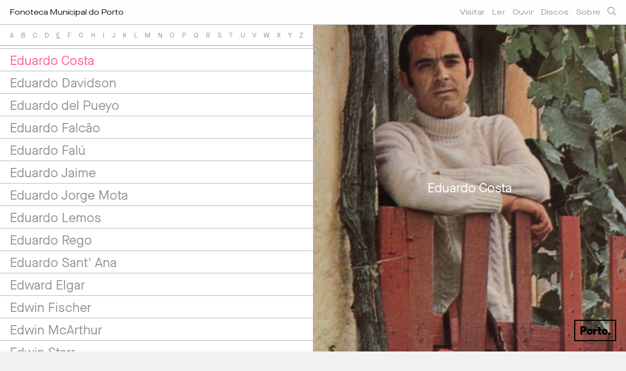

--- FILE ---
content_type: text/html; charset=iso-8859-1
request_url: https://fonoteca.cm-porto.pt/include/ajax.php?action=artista&langid=1&id=eduardo-costa
body_size: 270
content:
				<div class="relacionados_shaddow">
					<div class="img" style="background-image: url(/imagens/artistas/eduardo_costa.jpg)">
						<h2>Eduardo Costa</h2>
					</div>
					<div class="discos_wrap">
							<p class="disco_label">Discografia</p>
							<div id="postswrapper">
								<ul class="item discos">
									
								</ul>
								<div id="loadmoreajaxloader"><p class="loadmoretxt"><img width="16" src="/images/loading.gif" /></p></div>
							</div>
							<a href="#" class="bt_loadmore"><p>carregar mais</p></a>
						</div>
						<script type="text/javascript">
						var continue_load=true;
						$(document).ready( function() 
						{
							loadDiscos('1','12','1936');
							
							$(".bt_loadmore").click(function(e){
								e.preventDefault();
								loadDiscos('1','12','1936');
							});
							
						});
						
						</script>				</div>
				

--- FILE ---
content_type: text/html; charset=iso-8859-1
request_url: https://fonoteca.cm-porto.pt/include/ajax.php?action=morediscoscliente&rand=0.2644313606560784&langid=1&passo=12&cat=1936
body_size: 64
content:
					<li>
						<a data-alt="" id="" class="post_rel" data-rel="1" href="/discos/alma-de-emigrante-478288/">
							<img src="/imagens/discos/478288/_478288_1.jpg" alt="" />
						</a>
					</li>					<li>
						<a data-alt="" id="" class="post_rel" data-rel="2" href="/discos/eduardo-costa-727725/">
							<img src="/imagens/discos/727725/_727725_1.jpg" alt="" />
						</a>
					</li>